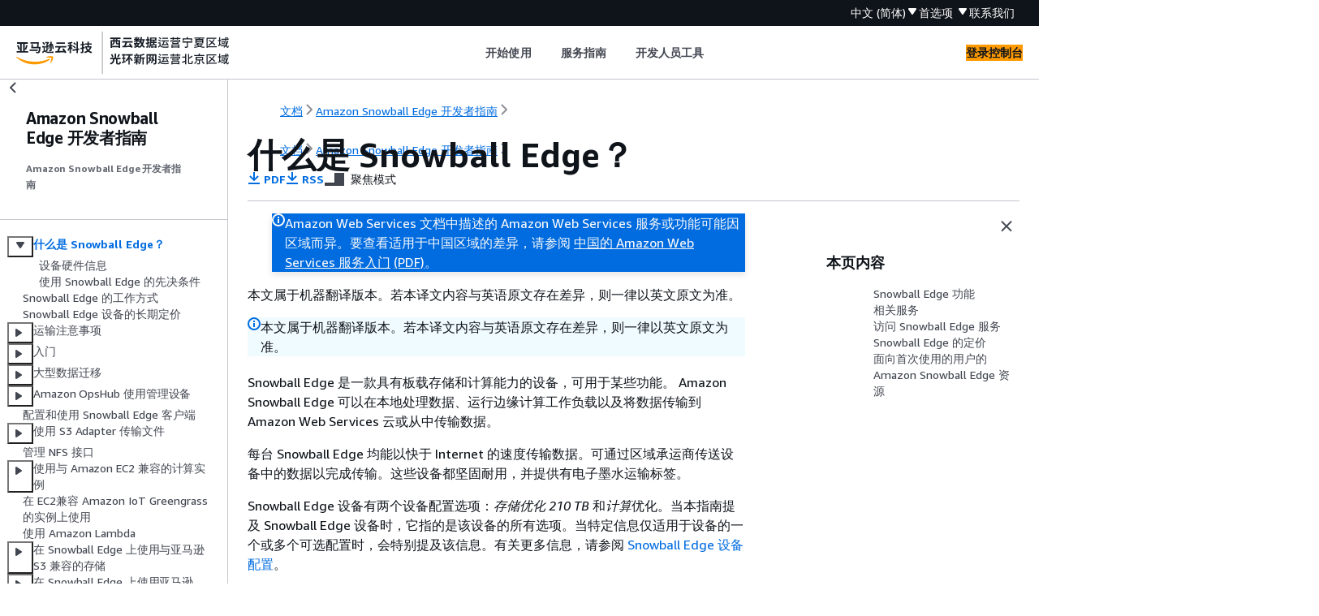

--- FILE ---
content_type: text/html
request_url: https://docs.amazonaws.cn/snowball/latest/developer-guide/whatisedge.html
body_size: 5537
content:
<!DOCTYPE html>
    <html xmlns="http://www.w3.org/1999/xhtml" lang="zh-CN"><head><meta http-equiv="Content-Type" content="text/html; charset=UTF-8" /><title>什么是 Snowball Edge？ - Amazon Snowball Edge 开发者指南</title><meta name="viewport" content="width=device-width,initial-scale=1" /><meta name="assets_root" content="/assets" /><meta name="target_state" content="whatisedge" /><meta name="default_state" content="whatisedge" /><link rel="icon" type="image/ico" href="/assets/images/favicon.ico" /><link rel="shortcut icon" type="image/ico" href="/assets/images/favicon.ico" /><link rel="canonical" href="https://docs.amazonaws.cn/snowball/latest/developer-guide/whatisedge.html" /><meta name="description" content="了解该 Amazon Snowball Edge 设备，该设备可将的存储和计算能力带 Amazon Web Services 云 到您的本地数据中心或断开连接的环境中。" /><meta name="deployment_region" content="BJS" /><meta name="product" content="Amazon Snowball Edge 开发者指南" /><meta name="guide" content="Amazon Snowball Edge 开发者指南" /><meta name="abstract" content="插入摘要文本" /><meta name="guide-locale" content="zh_cn" /><meta name="tocs" content="toc-contents.json" /><link rel="canonical" href="https://docs.amazonaws.cn/snowball/latest/developer-guide/whatisedge.html" /><link rel="alternative" href="https://docs.amazonaws.cn/en_us/snowball/latest/developer-guide/whatisedge.html" hreflang="en-us" /><link rel="alternative" href="https://docs.amazonaws.cn/en_us/snowball/latest/developer-guide/whatisedge.html" hreflang="en" /><link rel="alternative" href="https://docs.amazonaws.cn/snowball/latest/developer-guide/whatisedge.html" hreflang="zh-cn" /><link rel="alternative" href="https://docs.amazonaws.cn/snowball/latest/developer-guide/whatisedge.html" hreflang="x-default" /><meta name="this_doc_product" content="Amazon Snowball Edge 开发者指南" /><meta name="this_doc_guide" content="" /><meta name="googlebot" content="noindex" /><head xmlns="http://www.w3.org/1999/xhtml"> <script defer="" src="/assets/r/awsdocs-doc-page.2.0.0.js"></script><link href="/assets/r/awsdocs-doc-page.2.0.0.css" rel="stylesheet"/></head>
</head><body class="awsdocs awsui"><div class="awsdocs-container"><awsdocs-header></awsdocs-header><awsui-app-layout id="app-layout" class="awsui-util-no-gutters" ng-controller="ContentController as $ctrl" header-selector="awsdocs-header" navigation-hide="false" navigation-width="$ctrl.navWidth" navigation-open="$ctrl.navOpen" navigation-change="$ctrl.onNavChange($event)" tools-hide="$ctrl.hideTools" tools-width="$ctrl.toolsWidth" tools-open="$ctrl.toolsOpen" tools-change="$ctrl.onToolsChange($event)"><div id="guide-toc" dom-region="navigation"><awsdocs-toc></awsdocs-toc></div><div id="main-column" dom-region="content" tabindex="-1"><awsdocs-view class="awsdocs-view"><div id="awsdocs-content"><head><title>什么是 Snowball Edge？ - Amazon Snowball Edge 开发者指南</title><meta name="pdf" content="AWSSnowball-dg.pdf#whatisedge" /><meta name="rss" content="aws-snowball-edge-developer-guide-updates.rss" /><meta name="keywords" content="数据传输,本地计算,denied,已中断,间歇性,有限,ddil,已断开连接" /><script type="application/ld+json">
{
    "@context" : "https://schema.org",
    "@type" : "BreadcrumbList",
    "itemListElement" : [
      {
        "@type" : "ListItem",
        "position" : 1,
        "name" : "亚马逊云科技",
        "item" : "https://www.amazonaws.cn"
      },
      {
        "@type" : "ListItem",
        "position" : 2,
        "name" : "Amazon Snowball Edge 开发者指南",
        "item" : "https://docs.amazonaws.cn/snowball/index.html"
      },
      {
        "@type" : "ListItem",
        "position" : 3,
        "name" : "什么是 Snowball Edge？",
        "item" : "https://docs.amazonaws.cn/snowball/latest/developer-guide/whatisedge.html"
      }
    ]
}
</script></head><body><div id="main"><div style="display: none"><a href="AWSSnowball-dg.pdf#whatisedge" target="_blank" rel="noopener noreferrer" title="打开 PDF"></a></div><div id="breadcrumbs" class="breadcrumb"><a href="/index.html">文档</a><a href="/snowball/index.html">Amazon Snowball Edge 开发者指南</a><a href="whatisedge.html"></a></div><div id="page-toc-src"><a href="#edge-feature-overview">Snowball Edge 功能</a><a href="#edge-related">相关服务</a><a href="#accessing-service">访问 Snowball Edge 服务</a><a href="#pricing-for-edge">Snowball Edge 的定价</a><a href="#first-time-user">面向首次使用的用户的 Amazon Snowball Edge 资源</a></div><awsdocs-doc-page-banner></awsdocs-doc-page-banner><div id="main-content" class="awsui-util-container"><div id="main-col-body"><awsdocs-language-banner data-service="$ctrl.pageService"></awsdocs-language-banner><awsui-flash class="awsdocs-region-banner awsui-util-mb-l" id="divRegionDisclaimer">Amazon Web Services 文档中描述的 Amazon Web Services 服务或功能可能因区域而异。要查看适用于中国区域的差异，请参阅 
      <a href="/aws/latest/userguide/services.html" rel="noopener noreferrer" target="_blank">中国的 Amazon Web Services 服务入门</a>
         <a href="/aws/latest/userguide/aws-ug.pdf#services" rel="noopener noreferrer" target="_blank">(PDF)</a>。
    </awsui-flash><awsui-alert class="awsdocs-page-banner awsui-util-mb-l"><p>本文属于机器翻译版本。若本译文内容与英语原文存在差异，则一律以英文原文为准。</p></awsui-alert><h1 class="topictitle" id="whatisedge">什么是 Snowball Edge？</h1><div class="awsdocs-page-header-container"><awsdocs-page-header></awsdocs-page-header><awsdocs-filter-selector id="awsdocs-filter-selector"></awsdocs-filter-selector></div><p>Snowball Edge 是一款具有板载存储和计算能力的设备，可用于某些功能。 Amazon Snowball Edge 可以在本地处理数据、运行边缘计算工作负载以及将数据传输到 Amazon Web Services 云或从中传输数据。</p><p>每台 Snowball Edge 均能以快于 Internet 的速度传输数据。可通过区域承运商传送设备中的数据以完成传输。这些设备都坚固耐用，并提供有电子墨水运输标签。</p><p>Snowball Edge 设备有两个设备配置选项：<em>存储优化 210 TB</em> 和<em>计算</em>优化。当本指南提及 Snowball Edge 设备时，它指的是该设备的所有选项。当特定信息仅适用于设备的一个或多个可选配置时，会特别提及该信息。有关更多信息，请参阅 <a href="./device-differences.html#device-options">Snowball Edge 设备配置</a>。</p><div class="highlights"><h6>主题</h6><ul><li><p><a href="#edge-feature-overview">Snowball Edge 功能</a></p></li><li><p><a href="#edge-related">与 Snowball Edge 相关的服务</a></p></li><li><p><a href="#accessing-service">访问 Snowball Edge 服务</a></p></li><li><p><a href="#pricing-for-edge">Snowball Edge 的定价</a></p></li><li><p><a href="#first-time-user">面向首次使用的用户的 Amazon Snowball Edge 资源</a></p></li><li><p><a href="./device-differences.html">Amazon Snowball Edge 设备硬件信息</a></p></li><li><p><a href="./snowball-prereqs.html">使用 Snowball Edge 的先决条件</a></p></li></ul></div>
        <h2 id="edge-feature-overview">Snowball Edge 功能</h2>

        <p>Snowball Edge 设备具有以下特征：</p>

        <div class="itemizedlist">
             
             
             
             
             
             
             
            
             
            
             
             
             
        <ul class="itemizedlist"><li class="listitem">
                <p>设备具有大量存储容量或计算功能。这取决于您在创建作业时选择的选项。</p>
            </li><li class="listitem">
                <p>传输速度高达 100 Gbit/秒的网络适配器。</p>
            </li><li class="listitem">
                <p>实施加密，保护静态数据和物理运送中的数据。</p>
            </li><li class="listitem">
                <p>您可以在本地环境和 Amazon S3 之间导入或导出数据，使用一个或多个设备不使用 Internet 而以物理方式传输数据。</p>
            </li><li class="listitem">
                <p>Snowball Edge 设备本身就是坚固的盒子。在设备准备好运输时，其内置的电子墨水显示屏将发生变化以显示运输标签。</p>
            </li><li class="listitem">
                <p>Snowball Edge 设备配有一个板载 LCD 显示屏，可用于管理网络连接和获取服务状态信息。</p>
            </li><li class="listitem">
                <p>您可以针对本地存储和计算作业将 Snowball Edge 设备进行集群化，从而跨 3 到 16 个设备实现数据持久性，并在本地按需扩展和收缩存储。</p>
            </li><li class="listitem">
                <p>您可以在 Snowball Edge 设备上使用 Amazon EKS Anywhere 来处理 Kubernetes 工作负载。</p>
            </li><li class="listitem">
                <p>Snowball Edge 设备提供与 Amazon S3 和亚马逊 EC2 兼容的终端节点，从而支持编程用例。</p>
            </li><li class="listitem">
                <p>Snowball Edge 设备支持新的<code class="code">sbe1</code><code class="code">sbe-c</code>、和<code class="code">sbe-g</code>实例类型，您可以使用这些类型通过亚马逊系统映像 () AMIs 在设备上运行计算实例。</p>
            </li><li class="listitem">
                <p>Snowball Edge 支持以下用于数据迁移的数据传输协议：</p>
                <div class="itemizedlist">
                     
                     
                     
                     
                <ul class="itemizedlist"><li class="listitem"><p>NFSv3</p></li><li class="listitem"><p>NFSv4</p></li><li class="listitem"><p>NFSv41.</p></li><li class="listitem"><p>通过 HTTP 或 HTTPS 的 Amazon S3（通过与 Amazon CLI 版本 1.16.14 及更早版本兼容的 API）</p></li></ul></div>
            </li></ul></div>

     
        <h2 id="edge-related">与 Snowball Edge 相关的服务</h2>



        <p>您可以将 Amazon Snowball Edge 设备与以下相关 Amazon 服务配合使用：</p>

        <div class="itemizedlist">
               
             
             
             
             
            
             
             
             
             
        <ul class="itemizedlist"><li class="listitem">
                  <p><b>亚马逊 S3 适配器</b> — 使用适用于 Snowball Edge 的 Amazon S3 API 以编程方式传入和传出数据，该API支持部分亚马逊 S3 API 操作。 Amazon 在这个角色中，代表你将数据传输到 Snow 设备，然后将设备运送给你（用于导出任务），或者将一台空的 Snow 设备 Amazon 运送给你，然后你将数据从本地源传输到设备然后运回设备 Amazon （用于导入任务）” Amazon </p>
                     </li><li class="listitem">
                <p><b>Snowball Edge 上兼容亚马逊 S3 的存储</b> — 用于支持亚马逊 EC2、亚马逊 EKS Anywhere on Snow 等计算服务的数据需求。此特征在 Snowball Edge 设备上可用，可提供扩展的 Amazon S3 API 集和特征，例如通过 3 到 16 个节点、本地存储桶管理和本地通知的灵活集群设置增强恢复能力。</p>
            </li><li class="listitem">
                <p><b>亚马逊  EC2</b> — 使用支持部分亚马逊  EC2  API 操作的亚马逊 EC2 兼容终端节点在 Snowball Edge 设备上运行计算实例。有关 EC2 在中使用亚马逊的更多信息 Amazon，请参阅<a href="https://docs.amazonaws.cn/AWSEC2/latest/GettingStartedGuide/">亚马逊  EC2  Linux 实例入门</a>。</p>
            </li><li class="listitem">
                <p><b>Amazon EKS Anywhere on Snow</b> — 在 Snowball Edge 设备上创建和运行 Kubernetes 集群。请参阅<a href="./using-eksa.html">在 Sno Amazon w 上使用亚马逊 EKS Anywhere</a>。</p>
            </li><li class="listitem">
                <p>Amazon Lambda 提供支持 Amazon IoT Greengrass— 在 Sn@@ <b>ow</b> ball Edge 上调用基于与 Amazon S3 兼容存储的 Lambda 函数在设备上执行的存储操作。 Amazon Snowball Edge 有关使用 Lambda 的更多信息，请参阅 <a href="./using-lambda.html">Amazon Lambda 与 a 一起使用 Amazon Snowball Edge</a> 和 <a href="https://docs.amazonaws.cn/lambda/latest/dg/">Amazon Lambda 开发人员指南</a>。</p>
            </li><li class="listitem">
                <p><b>Amazon Elastic Block Store (Amazon</b> EBS) — 提供块级存储卷以用于兼容实例。 EC2有关更多信息，请参阅 <a href="https://docs.amazonaws.cn/AWSEC2/latest/UserGuide/AmazonEBS.html">Amazon Elastic Block Store（Amazon EBS）</a>。</p>
            </li><li class="listitem">
                <p><b>Amazon Identity and Access Management (IAM)</b> — 使用此服务安全地控制对 Amazon 资源的访问。有关更多信息，请参阅<a href="https://docs.amazonaws.cn/IAM/latest/UserGuide/introduction.html">什么是 IAM？</a></p>
            </li><li class="listitem">
                <p><b>Amazon Security Token Service (Amazon STS)</b> — 为 IAM 用户或经过身份验证的用户（联合用户）申请临时的有限权限证书。有关更多信息，请参阅 <a href="https://docs.amazonaws.cn/IAM/latest/UserGuide/id_credentials_temp.html">IAM 中的临时安全凭证</a>。</p>
            </li><li class="listitem">
                <p><b>Amazon  EC2  Systems Manager</b> — 使用此服务查看和控制您的基础设施 Amazon。有关更多信息，请参阅<a href="https://docs.amazonaws.cn/systems-manager/latest/userguide/what-is-systems-manager.html">什么是 Amazon Systems Manager？</a></p>
            </li></ul></div>


     
        <h2 id="accessing-service">访问 Snowball Edge 服务</h2>

        <p>您可以使用 <a href="https://console.amazonaws.cn/snowfamily/home" rel="noopener noreferrer" target="_blank"><span>Amazon Snow 系列管理控制台</span><awsui-icon class="awsdocs-link-icon" name="external"></awsui-icon></a>或作业管理 API 创建和管理作业。有关如何使用 <a href="https://console.amazonaws.cn/snowfamily/home" rel="noopener noreferrer" target="_blank"><span>Amazon Snow 系列管理控制台</span><awsui-icon class="awsdocs-link-icon" name="external"></awsui-icon></a>的更多信息，请参阅<a href="./getting-started.html">Snowball Edge 入门</a>。有关任务管理 API 的信息，请参阅 S <a href="https://docs.amazonaws.cn/snowball/latest/api-reference/api-reference.html">nowball Edge 的作业管理 API 参考</a>。</p>

         
            <h3 id="accessing-edge">访问 Amazon Snowball Edge
设备</h3>

            <p>在您的 Snowball Edge 设备到达现场后，您可以使用 LCD 屏幕为其配置 IP 地址，然后可以使用 Snowball Edge 客户端或 Amazon OpsHub解锁设备。之后，您即可运行执行数据传输或边缘计算任务。有关更多信息，请参阅<a href="https://docs.amazonaws.cn/snowball/latest/developer-guide/receive-device.html">接收 Snowball Edge</a>。</p>

            
         
     
        <h2 id="pricing-for-edge">Snowball Edge 的定价</h2>


        <p>有关该服务及其设备定价与费用的相关信息，请参阅 <a href="https://www.amazonaws.cn/snowball/pricing/" rel="noopener noreferrer" target="_blank"><span>Amazon Snowball Edge
定价</span><awsui-icon class="awsdocs-link-icon" name="external"></awsui-icon></a>。</p>

     
        <h2 id="first-time-user">面向首次使用的用户的 Amazon Snowball Edge 资源</h2>


        <p>如果您是首次使用 Snow Amazon ball Edge 服务的用户，我们建议您按顺序阅读以下章节：</p>

        <div class="orderedlist">
             
             
             
             
             
        <ol><li>
                <p>有关设备类型和选项的信息，请参阅 <a href="./device-differences.html">Amazon Snowball Edge 设备硬件信息</a>。</p>
            </li><li>
                <p>要了解有关作业类型的更多信息，请参阅 <a href="./jobs.html">了解 Snowball Edge 作业</a>。</p>
            </li><li>
                <p>有关如何使用 Amazon Snowball Edge 设备的 end-to-end概述，请参阅<a href="./how-it-works.html">如何 Amazon Snowball Edge 运作</a>。</p>
            </li><li>
                <p>当您准备好开始使用后，请参阅 <a href="./getting-started.html">Snowball Edge 入门</a>。</p>
            </li><li>
                <p>有关在设备上使用计算实例的更多信息，请参阅<a href="./using-ec2.html">在 Snowball  EC2 Edge 上使用与亚马逊兼容的计算实例</a>。</p>
            </li></ol></div>
        
    <awsdocs-copyright class="copyright-print"></awsdocs-copyright><awsdocs-thumb-feedback right-edge="{{$ctrl.thumbFeedbackRightEdge}}"></awsdocs-thumb-feedback></div><noscript><div><div><div><div id="js_error_message"><p><strong>Javascript 在您的浏览器中被禁用或不可用。</strong></p><p>要使用 Amazon Web Services 文档，必须启用 Javascript。请参阅浏览器的帮助页面以了解相关说明。</p></div></div></div></div></noscript><div id="main-col-footer" class="awsui-util-font-size-0"><div id="doc-conventions">&nbsp;</div><div class="prev-next"><div id="next" class="next-link" accesskey="n" href="./device-differences.html">设备硬件信息</div></div></div><awsdocs-page-utilities></awsdocs-page-utilities></div></div></body></div></awsdocs-view><div class="page-loading-indicator" id="page-loading-indicator"><awsui-spinner size="large"></awsui-spinner></div></div><div id="tools-panel" dom-region="tools"><awsdocs-tools-panel id="awsdocs-tools-panel"></awsdocs-tools-panel></div></awsui-app-layout><awsdocs-cookie-banner class="doc-cookie-banner"></awsdocs-cookie-banner></div></body></html>